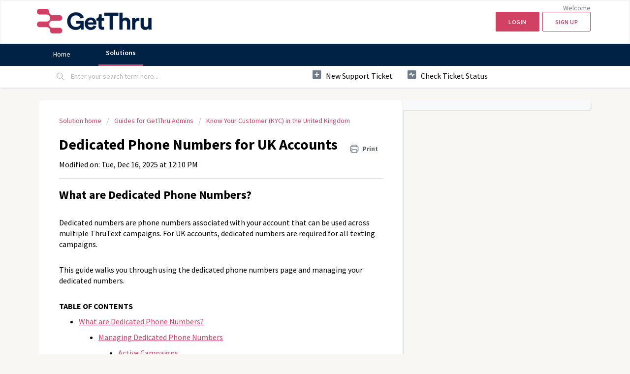

--- FILE ---
content_type: text/html; charset=utf-8
request_url: https://help.getthru.io/support/solutions/articles/44002527808-phone-numbers-page
body_size: 8431
content:
<!DOCTYPE html>
       
        <!--[if lt IE 7]><html class="no-js ie6 dew-dsm-theme " lang="en" dir="ltr" data-date-format="us"><![endif]-->       
        <!--[if IE 7]><html class="no-js ie7 dew-dsm-theme " lang="en" dir="ltr" data-date-format="us"><![endif]-->       
        <!--[if IE 8]><html class="no-js ie8 dew-dsm-theme " lang="en" dir="ltr" data-date-format="us"><![endif]-->       
        <!--[if IE 9]><html class="no-js ie9 dew-dsm-theme " lang="en" dir="ltr" data-date-format="us"><![endif]-->       
        <!--[if IE 10]><html class="no-js ie10 dew-dsm-theme " lang="en" dir="ltr" data-date-format="us"><![endif]-->       
        <!--[if (gt IE 10)|!(IE)]><!--><html class="no-js  dew-dsm-theme " lang="en" dir="ltr" data-date-format="us"><!--<![endif]-->
	<head>
		
		<!-- Title for the page -->
<title> Dedicated Phone Numbers for UK GetThru Accounts : Help Center </title>

<!-- Meta information -->

      <meta charset="utf-8" />
      <meta http-equiv="X-UA-Compatible" content="IE=edge,chrome=1" />
      <meta name="description" content= "Learn what dedicated phone numbers are for UK GetThru accounts, why they’re required for texting, and how to manage provisioning and active campaigns." />
      <meta name="author" content= "" />
       <meta property="og:title" content="Dedicated Phone Numbers for UK GetThru Accounts" />  <meta property="og:url" content="https://help.getthru.io/support/solutions/articles/44002527808-dedicated-phone-numbers-for-uk-accounts" />  <meta property="og:description" content=" What are Dedicated Phone Numbers?     Dedicated numbers are phone numbers associated with your account that can be used across multiple ThruText campaigns. For UK accounts, dedicated numbers are required for all texting campaigns.     This guide ..." />  <meta property="og:image" content="https://s3.amazonaws.com/cdn.freshdesk.com/data/helpdesk/attachments/production/2043015125653/logo/xXlwBM5N-nQD3QFHgfcb_tEEV4T8kUJiIA.png?X-Amz-Algorithm=AWS4-HMAC-SHA256&amp;amp;X-Amz-Credential=AKIAS6FNSMY2XLZULJPI%2F20260126%2Fus-east-1%2Fs3%2Faws4_request&amp;amp;X-Amz-Date=20260126T100210Z&amp;amp;X-Amz-Expires=604800&amp;amp;X-Amz-SignedHeaders=host&amp;amp;X-Amz-Signature=7e13c33c0026ab1ab1c151b2b78f02bc1686d1a84ca2384a9e953643982fc103" />  <meta property="og:site_name" content="Help Center" />  <meta property="og:type" content="article" />  <meta name="twitter:title" content="Dedicated Phone Numbers for UK GetThru Accounts" />  <meta name="twitter:url" content="https://help.getthru.io/support/solutions/articles/44002527808-dedicated-phone-numbers-for-uk-accounts" />  <meta name="twitter:description" content=" What are Dedicated Phone Numbers?     Dedicated numbers are phone numbers associated with your account that can be used across multiple ThruText campaigns. For UK accounts, dedicated numbers are required for all texting campaigns.     This guide ..." />  <meta name="twitter:image" content="https://s3.amazonaws.com/cdn.freshdesk.com/data/helpdesk/attachments/production/2043015125653/logo/xXlwBM5N-nQD3QFHgfcb_tEEV4T8kUJiIA.png?X-Amz-Algorithm=AWS4-HMAC-SHA256&amp;amp;X-Amz-Credential=AKIAS6FNSMY2XLZULJPI%2F20260126%2Fus-east-1%2Fs3%2Faws4_request&amp;amp;X-Amz-Date=20260126T100210Z&amp;amp;X-Amz-Expires=604800&amp;amp;X-Amz-SignedHeaders=host&amp;amp;X-Amz-Signature=7e13c33c0026ab1ab1c151b2b78f02bc1686d1a84ca2384a9e953643982fc103" />  <meta name="twitter:card" content="summary" />  <meta name="keywords" content="uk, dedicated, phone, number, numbers, kyc, know, your, customer, account" />  <link rel="canonical" href="https://help.getthru.io/support/solutions/articles/44002527808-dedicated-phone-numbers-for-uk-accounts" /> 

<!-- Responsive setting -->
<link rel="apple-touch-icon" href="https://s3.amazonaws.com/cdn.freshdesk.com/data/helpdesk/attachments/production/2043013995988/fav_icon/RM1Yp1o-G8EzD_nRLIOGO6qPBrKmeFfNOg.png" />
        <link rel="apple-touch-icon" sizes="72x72" href="https://s3.amazonaws.com/cdn.freshdesk.com/data/helpdesk/attachments/production/2043013995988/fav_icon/RM1Yp1o-G8EzD_nRLIOGO6qPBrKmeFfNOg.png" />
        <link rel="apple-touch-icon" sizes="114x114" href="https://s3.amazonaws.com/cdn.freshdesk.com/data/helpdesk/attachments/production/2043013995988/fav_icon/RM1Yp1o-G8EzD_nRLIOGO6qPBrKmeFfNOg.png" />
        <link rel="apple-touch-icon" sizes="144x144" href="https://s3.amazonaws.com/cdn.freshdesk.com/data/helpdesk/attachments/production/2043013995988/fav_icon/RM1Yp1o-G8EzD_nRLIOGO6qPBrKmeFfNOg.png" />
        <meta name="viewport" content="width=device-width, initial-scale=1.0, maximum-scale=5.0, user-scalable=yes" /> 
		
		<!-- Adding meta tag for CSRF token -->
		<meta name="csrf-param" content="authenticity_token" />
<meta name="csrf-token" content="6xlrauFQ2qKP/lBGV50DtVMn9AyVejzsItIkzd+DeCHS8x9sNuZux2cAspUzKaYpaDfPPB4D/YPZg0AWZVzL5w==" />
		<!-- End meta tag for CSRF token -->
		
		<!-- Fav icon for portal -->
		<link rel='shortcut icon' href='https://s3.amazonaws.com/cdn.freshdesk.com/data/helpdesk/attachments/production/2043013995988/fav_icon/RM1Yp1o-G8EzD_nRLIOGO6qPBrKmeFfNOg.png' />

		<!-- Base stylesheet -->
 
		<link rel="stylesheet" media="print" href="https://assets5.freshdesk.com/assets/cdn/portal_print-6e04b27f27ab27faab81f917d275d593fa892ce13150854024baaf983b3f4326.css" />
	  		<link rel="stylesheet" media="screen" href="https://assets10.freshdesk.com/assets/cdn/falcon_portal_utils-a58414d6bc8bc6ca4d78f5b3f76522e4970de435e68a5a2fedcda0db58f21600.css" />	

		
		<!-- Theme stylesheet -->

		<link href="/support/theme.css?v=4&amp;d=1764963259" media="screen" rel="stylesheet" type="text/css">

		<!-- Google font url if present -->
		<link href='https://fonts.googleapis.com/css?family=Source+Sans+Pro:regular,italic,600,700,700italic' rel='stylesheet' type='text/css' nonce='Ut0u3NB5vq/ZLzFWmAlGqw=='>

		<!-- Including default portal based script framework at the top -->
		<script src="https://assets4.freshdesk.com/assets/cdn/portal_head_v2-d07ff5985065d4b2f2826fdbbaef7df41eb75e17b915635bf0413a6bc12fd7b7.js"></script>
		<!-- Including syntexhighlighter for portal -->
		<script src="https://assets8.freshdesk.com/assets/cdn/prism-841b9ba9ca7f9e1bc3cdfdd4583524f65913717a3ab77714a45dd2921531a402.js"></script>

		    <!-- Google tag (gtag.js) -->
	<script async src='https://www.googletagmanager.com/gtag/js?id=G-8K4HG1YWZF' nonce="Ut0u3NB5vq/ZLzFWmAlGqw=="></script>
	<script nonce="Ut0u3NB5vq/ZLzFWmAlGqw==">
	  window.dataLayer = window.dataLayer || [];
	  function gtag(){dataLayer.push(arguments);}
	  gtag('js', new Date());
	  gtag('config', 'G-8K4HG1YWZF');
	</script>


		<!-- Access portal settings information via javascript -->
		 <script type="text/javascript">     var portal = {"language":"en","name":"Help Center","contact_info":"","current_page_name":"article_view","current_tab":"solutions","vault_service":{"url":"https://vault-service.freshworks.com/data","max_try":2,"product_name":"fd"},"current_account_id":1085589,"preferences":{"bg_color":"#ffffff","header_color":"#ffffff","help_center_color":"#eeeff1","footer_color":"#002245","tab_color":"#002245","tab_hover_color":"#d14164","btn_background":"#f4f4f4","btn_primary_background":"#d14164","base_font":"Source Sans Pro","text_color":"#000000","headings_font":"Source Sans Pro","headings_color":"#000000","link_color":"#000000","link_color_hover":"#d14164","input_focus_ring_color":"#d14164","non_responsive":"false","personalized_articles":true},"image_placeholders":{"spacer":"https://assets3.freshdesk.com/assets/misc/spacer.gif","profile_thumb":"https://assets6.freshdesk.com/assets/misc/profile_blank_thumb-4a7b26415585aebbd79863bd5497100b1ea52bab8df8db7a1aecae4da879fd96.jpg","profile_medium":"https://assets9.freshdesk.com/assets/misc/profile_blank_medium-1dfbfbae68bb67de0258044a99f62e94144f1cc34efeea73e3fb85fe51bc1a2c.jpg"},"falcon_portal_theme":true,"current_object_id":44002527808};     var attachment_size = 20;     var blocked_extensions = "";     var allowed_extensions = "";     var store = { 
        ticket: {},
        portalLaunchParty: {} };    store.portalLaunchParty.ticketFragmentsEnabled = false;    store.pod = "us-east-1";    store.region = "US"; </script> 


			
	</head>
	<body>
            	
		
		
		

	<header class="banner">
		<div class="banner-wrapper page">
			<div class="banner-title">
				<a href="https://getthru.io"class='portal-logo'><span class="portal-img"><i></i>
                    <img src='https://s3.amazonaws.com/cdn.freshdesk.com/data/helpdesk/attachments/production/2043015125653/logo/xXlwBM5N-nQD3QFHgfcb_tEEV4T8kUJiIA.png' alt="Logo"
                        onerror="default_image_error(this)" data-type="logo" />
                 </span></a>
				<h1 class="ellipsis heading">Help Center</h1>
			</div>
			<nav class="banner-nav">
				 <div class="welcome">Welcome <b></b> </div>  <b><a href="/support/login"><b>Login</b></a></b> &nbsp;<b><a href="/support/signup"><b>Sign up</b></a></b>
			</nav>
		</div>
	</header>
	<nav class="page-tabs">
		<div class="page no-padding no-header-tabs">
			
				<a data-toggle-dom="#header-tabs" href="#" data-animated="true" class="mobile-icon-nav-menu show-in-mobile"></a>
				<div class="nav-link" id="header-tabs">
					
						
							<a href="/support/home" class="">Home</a>
						
					
						
							<a href="/support/solutions" class="active">Solutions</a>
						
					
				</div>
			
		</div>
	</nav>

<!-- Search and page links for the page -->

	<section class="help-center-sc rounded-6">
		<div class="page no-padding">
		<div class="hc-search">
			<div class="hc-search-c">
				<form class="hc-search-form print--remove" autocomplete="off" action="/support/search/solutions" id="hc-search-form" data-csrf-ignore="true">
	<div class="hc-search-input">
	<label for="support-search-input" class="hide">Enter your search term here...</label>
		<input placeholder="Enter your search term here..." type="text"
			name="term" class="special" value=""
            rel="page-search" data-max-matches="10" id="support-search-input">
	</div>
	<div class="hc-search-button">
		<button class="btn btn-primary" aria-label="Search" type="submit" autocomplete="off">
			<i class="mobile-icon-search hide-tablet"></i>
			<span class="hide-in-mobile">
				Search
			</span>
		</button>
	</div>
</form>
			</div>
		</div>
		<div class="hc-nav ">
			 <nav>   <div>
              <a href="/support/tickets/new" class="mobile-icon-nav-newticket new-ticket ellipsis" title="New support ticket">
                <span> New support ticket </span>
              </a>
            </div>   <div>
              <a href="/support/tickets" class="mobile-icon-nav-status check-status ellipsis" title="Check ticket status">
                <span>Check ticket status</span>
              </a>
            </div>  </nav>
		</div>
		</div>
	</section>




<div class="page">
	
	
	<!-- Search and page links for the page -->
	
  
  <!-- Notification Messages -->
	 <div class="alert alert-with-close notice hide" id="noticeajax"></div> 
  
  	
	<div class="c-wrapper">		
		<section class="main content rounded-6 min-height-on-desktop fc-article-show" id="article-show-44002527808">
	<div class="breadcrumb">
		<a href="/support/solutions"> Solution home </a>
		<a href="/support/solutions/44000815356">Guides for GetThru Admins</a>
		<a href="/support/solutions/folders/44001244007">Know Your Customer (KYC) in the United Kingdom</a>
	</div>
	<b class="page-stamp page-stamp-article">
		<b class="icon-page-article"></b>
	</b>

	<h2 class="heading">Dedicated Phone Numbers for UK Accounts
	 	<a href="#"
            class="solution-print--icon print--remove"
 			title="Print this Article"
 			arial-role="link"
 			arial-label="Print this Article"
			id="print-article"
 		>
			<span class="icon-print"></span>
			<span class="text-print">Print</span>
 		</a>
	</h2>
	
	<p>Modified on: Tue, Dec 16, 2025 at 12:10 PM</p>
	<hr />
	

	<article class="article-body" id="article-body" rel="image-enlarge">
		<h1 data-identifyelement="523" dir="ltr" id="What-are-Dedicated-Phone-Numbers?">What are Dedicated Phone Numbers?</h1><p data-identifyelement="530" dir="ltr"><br data-identifyelement="531"></p><p data-identifyelement="532" dir="ltr">Dedicated numbers are phone numbers associated with your account that can be used across multiple ThruText campaigns. For UK accounts, dedicated numbers are required for all texting campaigns.</p><p data-identifyelement="532" dir="ltr"><br></p><p data-identifyelement="532" dir="ltr">This guide walks you through using the dedicated phone numbers page and managing your dedicated numbers.</p><p data-identifyelement="536" dir="ltr"><br></p><p class="fd-toc"><strong>TABLE OF CONTENTS</strong></p><ul><li><a href="#What-are-Dedicated-Phone-Numbers?">What are Dedicated Phone Numbers?</a><ul><li><a href="#Managing-Dedicated-Phone-Numbers">Managing Dedicated Phone Numbers</a><ul><li><a href="#Active-Campaigns">Active Campaigns</a></li></ul></li></ul></li></ul><p data-identifyelement="536" dir="ltr"><br data-identifyelement="537"></p><h2 data-identifyelement="538" dir="ltr" id="Managing-Dedicated-Phone-Numbers">Managing Dedicated Phone Numbers</h2><p data-identifyelement="566" dir="ltr">To access the dedicated phone numbers page, expand <strong>Account Tools</strong> and clicking on <strong dir="ltr">Dedicated Phone Numbers</strong>. At the bottom of the page is the list of dedicated phone numbers currently on the account. An account can have a maximum of five numbers.</p><p data-identifyelement="569" dir="ltr"><img src="https://s3.amazonaws.com/cdn.freshdesk.com/data/helpdesk/attachments/production/2043644005425/original/sNP65FAhGQYqEBk-FmuydIGbf1edU8VEuA.png?1756308080" class="fr-dib" alt="This screenshot shows the dedicated phone numbers section on this page that shows active dedicated phone numbers. You can see how many dedicated numbers you have, the maximum capacity, and you can also edit the name of a number by clicking the pencil icon." data-identifyelement="528" data-attachment="[object Object]" data-id="2043644005425" style="width: 400px;"></p><ul><li><strong>Provisioning Status:</strong> You can see the status of the provisioning under each number. The number is ready once there is a green flag showing "Provisioning Complete".</li><li><strong>Editing the Name</strong>: Phone number names can be edited by clicking the 'Pencil' icon.</li></ul><p><br></p><h3 dir="ltr" id="Active-Campaigns">Active Campaigns</h3><p dir="ltr">You can see the phone number you selected for your campaign on the Active Campaigns Index page. You'll see the name of your dedicated numbers here.&nbsp;</p><p dir="ltr"><img src="https://s3.amazonaws.com/cdn.freshdesk.com/data/helpdesk/attachments/production/2043644010315/original/An8wwYT5J_546rkHRpU47oOnSnZfxy9pSA.png?1756309071" class="fr-fic fr-dib" data-attachment="[object Object]" data-id="2043644010315" style="width: 500px;"></p><p dir="ltr">For any questions, please don't hesitate to reach out to <a href="mailto:support@getthru.io">support@getthru.io</a>.</p>
	</article>

	<hr />	
		

		<p class="article-vote" id="voting-container" 
											data-user-id="" 
											data-article-id="44002527808"
											data-language="en">
										Did you find it helpful?<span data-href="/support/solutions/articles/44002527808/thumbs_up" class="vote-up a-link" id="article_thumbs_up" 
									data-remote="true" data-method="put" data-update="#voting-container" 
									data-user-id=""
									data-article-id="44002527808"
									data-language="en"
									data-update-with-message="Glad we could be helpful. Thanks for the feedback.">
								Yes</span><span class="vote-down-container"><span data-href="/support/solutions/articles/44002527808/thumbs_down" class="vote-down a-link" id="article_thumbs_down" 
									data-remote="true" data-method="put" data-update="#vote-feedback-form" 
									data-user-id=""
									data-article-id="44002527808"
									data-language="en"
									data-hide-dom="#voting-container" data-show-dom="#vote-feedback-container">
								No</span></span></p><a class="hide a-link" id="vote-feedback-form-link" data-hide-dom="#vote-feedback-form-link" data-show-dom="#vote-feedback-container">Send feedback</a><div id="vote-feedback-container"class="hide">	<div class="lead">Sorry we couldn't be helpful. Help us improve this article with your feedback.</div>	<div id="vote-feedback-form">		<div class="sloading loading-small loading-block"></div>	</div></div>
		
</section>
<section class="sidebar content rounded-6 fc-related-articles">
	<div id="related_articles"><div class="cs-g-c"><section class="article-list"><h3 class="list-lead">Related Articles</h3><ul rel="remote" 
			data-remote-url="/support/search/articles/44002527808/related_articles?container=related_articles&limit=10" 
			id="related-article-list"></ul></section></div></div>
</section>

<script nonce="Ut0u3NB5vq/ZLzFWmAlGqw==">
	['click', 'keypress'].forEach(function eventsCallback(event) {
		document.getElementById('print-article').addEventListener(event, function (e) {
			if (event === 'keypress' && e.key !== 'Enter') return;
			e.preventDefault();
			print();
		});
	});
</script>

	</div>
	

	

	

</div>


	<footer class="footer rounded-6">
		<nav class="footer-links page no-padding">
			
					
						<a href="/support/home" class="">Home</a>
					
						<a href="/support/solutions" class="active">Solutions</a>
					
			
			
			
		</nav>
	</footer>
	





			<script src="https://assets1.freshdesk.com/assets/cdn/portal_bottom-0fe88ce7f44d512c644a48fda3390ae66247caeea647e04d017015099f25db87.js"></script>

		<script src="https://assets4.freshdesk.com/assets/cdn/redactor-642f8cbfacb4c2762350a557838bbfaadec878d0d24e9a0d8dfe90b2533f0e5d.js"></script> 
		<script src="https://assets8.freshdesk.com/assets/cdn/lang/en-4a75f878b88f0e355c2d9c4c8856e16e0e8e74807c9787aaba7ef13f18c8d691.js"></script>
		<!-- for i18n-js translations -->
  		<script src="https://assets3.freshdesk.com/assets/cdn/i18n/portal/en-7dc3290616af9ea64cf8f4a01e81b2013d3f08333acedba4871235237937ee05.js"></script>
		<!-- Including default portal based script at the bottom -->
		<script nonce="Ut0u3NB5vq/ZLzFWmAlGqw==">
//<![CDATA[
	
	jQuery(document).ready(function() {
					
		// Setting the locale for moment js
		moment.lang('en');

		var validation_meassages = {"required":"This field is required.","remote":"Please fix this field.","email":"Please enter a valid email address.","url":"Please enter a valid URL.","date":"Please enter a valid date.","dateISO":"Please enter a valid date ( ISO ).","number":"Please enter a valid number.","digits":"Please enter only digits.","creditcard":"Please enter a valid credit card number.","equalTo":"Please enter the same value again.","two_decimal_place_warning":"Value cannot have more than 2 decimal digits","select2_minimum_limit":"Please type %{char_count} or more letters","select2_maximum_limit":"You can only select %{limit} %{container}","maxlength":"Please enter no more than {0} characters.","minlength":"Please enter at least {0} characters.","rangelength":"Please enter a value between {0} and {1} characters long.","range":"Please enter a value between {0} and {1}.","max":"Please enter a value less than or equal to {0}.","min":"Please enter a value greater than or equal to {0}.","select2_maximum_limit_jq":"You can only select {0} {1}","facebook_limit_exceed":"Your Facebook reply was over 8000 characters. You'll have to be more clever.","messenger_limit_exceeded":"Oops! You have exceeded Messenger Platform's character limit. Please modify your response.","not_equal_to":"This element should not be equal to","email_address_invalid":"One or more email addresses are invalid.","twitter_limit_exceed":"Oops! You have exceeded Twitter's character limit. You'll have to modify your response.","password_does_not_match":"The passwords don't match. Please try again.","valid_hours":"Please enter a valid hours.","reply_limit_exceed":"Your reply was over 2000 characters. You'll have to be more clever.","url_format":"Invalid URL format","url_without_slash":"Please enter a valid URL without '/'","link_back_url":"Please enter a valid linkback URL","requester_validation":"Please enter a valid requester details or <a href=\"#\" id=\"add_requester_btn_proxy\">add new requester.</a>","agent_validation":"Please enter valid agent details","email_or_phone":"Please enter a Email or Phone Number","upload_mb_limit":"Upload exceeds the available 15MB limit","invalid_image":"Invalid image format","atleast_one_role":"At least one role is required for the agent","invalid_time":"Invalid time.","remote_fail":"Remote validation failed","trim_spaces":"Auto trim of leading & trailing whitespace","hex_color_invalid":"Please enter a valid hex color value.","name_duplication":"The name already exists.","invalid_value":"Invalid value","invalid_regex":"Invalid Regular Expression","same_folder":"Cannot move to the same folder.","maxlength_255":"Please enter less than 255 characters","decimal_digit_valid":"Value cannot have more than 2 decimal digits","atleast_one_field":"Please fill at least {0} of these fields.","atleast_one_portal":"Select atleast one portal.","custom_header":"Please type custom header in the format -  header : value","same_password":"Should be same as Password","select2_no_match":"No matching %{container} found","integration_no_match":"no matching data...","time":"Please enter a valid time","valid_contact":"Please add a valid contact","field_invalid":"This field is invalid","select_atleast_one":"Select at least one option.","ember_method_name_reserved":"This name is reserved and cannot be used. Please choose a different name."}	

		jQuery.extend(jQuery.validator.messages, validation_meassages );


		jQuery(".call_duration").each(function () {
			var format,time;
			if (jQuery(this).data("time") === undefined) { return; }
			if(jQuery(this).hasClass('freshcaller')){ return; }
			time = jQuery(this).data("time");
			if (time>=3600) {
			 format = "hh:mm:ss";
			} else {
				format = "mm:ss";
			}
			jQuery(this).html(time.toTime(format));
		});
	});

	// Shortcuts variables
	var Shortcuts = {"global":{"help":"?","save":"mod+return","cancel":"esc","search":"/","status_dialog":"mod+alt+return","save_cuctomization":"mod+shift+s"},"app_nav":{"dashboard":"g d","tickets":"g t","social":"g e","solutions":"g s","forums":"g f","customers":"g c","reports":"g r","admin":"g a","ticket_new":"g n","compose_email":"g m"},"pagination":{"previous":"alt+left","next":"alt+right","alt_previous":"j","alt_next":"k"},"ticket_list":{"ticket_show":"return","select":"x","select_all":"shift+x","search_view":"v","show_description":"space","unwatch":"w","delete":"#","pickup":"@","spam":"!","close":"~","silent_close":"alt+shift+`","undo":"z","reply":"r","forward":"f","add_note":"n","scenario":"s"},"ticket_detail":{"toggle_watcher":"w","reply":"r","forward":"f","add_note":"n","close":"~","silent_close":"alt+shift+`","add_time":"m","spam":"!","delete":"#","show_activities_toggle":"}","properties":"p","expand":"]","undo":"z","select_watcher":"shift+w","go_to_next":["j","down"],"go_to_previous":["k","up"],"scenario":"s","pickup":"@","collaboration":"d"},"social_stream":{"search":"s","go_to_next":["j","down"],"go_to_previous":["k","up"],"open_stream":["space","return"],"close":"esc","reply":"r","retweet":"shift+r"},"portal_customizations":{"preview":"mod+shift+p"},"discussions":{"toggle_following":"w","add_follower":"shift+w","reply_topic":"r"}};
	
	// Date formats
	var DATE_FORMATS = {"non_us":{"moment_date_with_week":"ddd, D MMM, YYYY","datepicker":"d M, yy","datepicker_escaped":"d M yy","datepicker_full_date":"D, d M, yy","mediumDate":"d MMM, yyyy"},"us":{"moment_date_with_week":"ddd, MMM D, YYYY","datepicker":"M d, yy","datepicker_escaped":"M d yy","datepicker_full_date":"D, M d, yy","mediumDate":"MMM d, yyyy"}};

	var lang = { 
		loadingText: "Please Wait...",
		viewAllTickets: "View all tickets"
	};


//]]>
</script> 

		

		<img src='/support/solutions/articles/44002527808-dedicated-phone-numbers-for-uk-accounts/hit' alt='Article views count' aria-hidden='true'/>
		<script type="text/javascript">
     		I18n.defaultLocale = "en";
     		I18n.locale = "en";
		</script>
			
    	


		<!-- Include dynamic input field script for signup and profile pages (Mint theme) -->

	</body>
</html>
